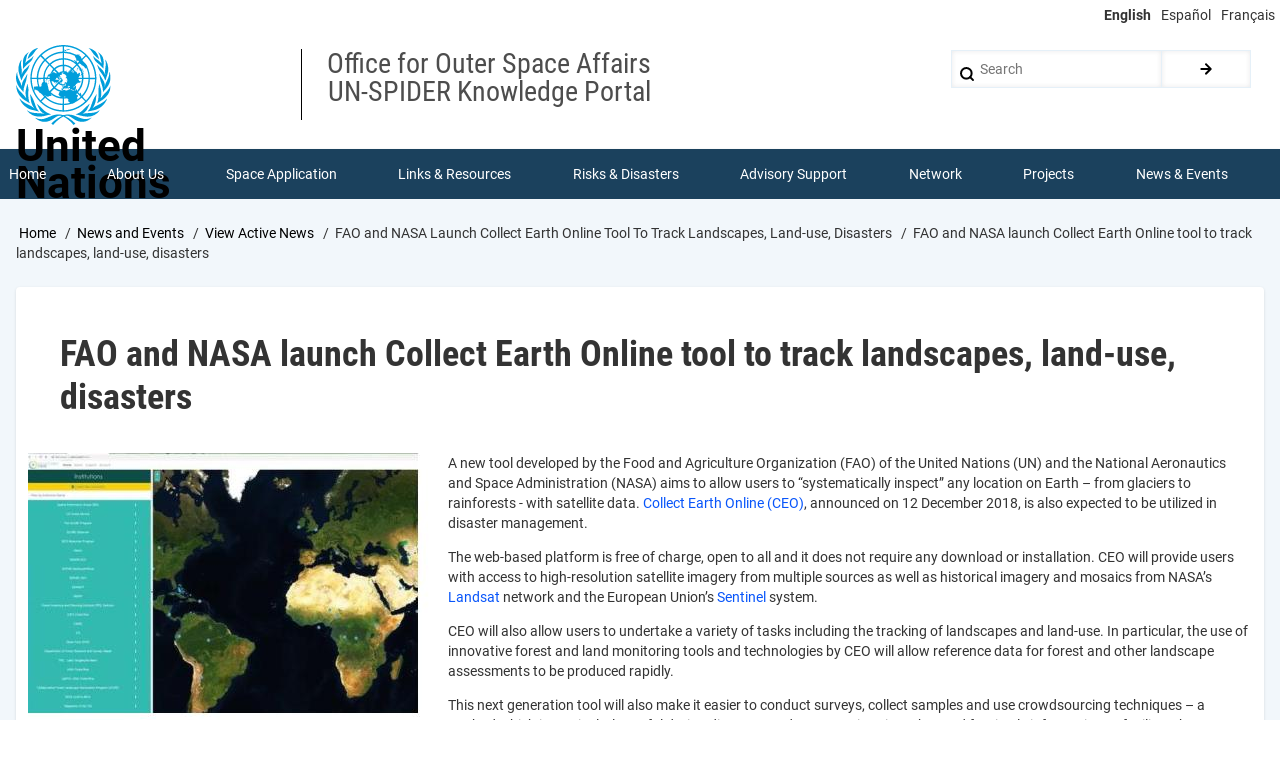

--- FILE ---
content_type: image/svg+xml
request_url: https://www.un-spider.org/sites/default/files/UN-Logo.svg
body_size: 13060
content:
<svg xmlns="http://www.w3.org/2000/svg" viewBox="0 0 109 91.4" fill="#009edb"><path d="M86.4 83.2a14.18 14.18 0 0 1-9.3 1.1c-2.2-.5-4.2-1.2-6.2-2.1l-4.4-1.8c-3.8-1.2-7.9-1.3-11.8-.3h-.4c-3.9-1.1-8-1-11.8.3-1.5.5-2.9 1.2-4.4 1.8-2 .9-4.1 1.7-6.2 2.2-3.1.7-6.4.3-9.3-1.1l-.4-.2c-.1 0-.1 0-.1.1 1.9 2 4.4 3.4 7 4.1 1.8.5 3.7.6 5.5.4 2.8-.4 5.5-1.4 7.8-3l4.2-2.8c1.6-1 3.5-1.4 5.3-1 1 .1.2.6.1.7-2.5 1.2-4.9 2.7-7.1 4.4-1.5 1.1-4.2 3.7-4.2 3.7l2 1.7 2.2-2.4c2.7-2.8 5.8-5.2 9.2-7.1.3-.2.6-.2.9 0 3.4 1.9 6.5 4.3 9.2 7.1l2.2 2.4 2-1.7-4.2-3.7c-2.2-1.7-4.6-3.2-7.1-4.4-.2-.1-.9-.6.1-.7 1.8-.4 3.7 0 5.3 1l4.2 2.8c2.3 1.6 5 2.6 7.8 3 1.8.2 3.7.1 5.5-.4 2.6-.8 5.1-2.2 7-4.1 0 0-.1-.1-.2-.1l-.4.1m9.8-8.7c-1.3 1-2.7 1.7-4.2 2.2-2.1.6-4.4 1-6.6 1-2.9.1-5.7.3-8.6.7-.2 0-.3 0-.2-.1 2.5-1 4.5-3 5.6-5.4l2.8-5.7V67c-.2.1-3 2.5-4.3 3.7L76 75.3c-2.1 1.8-4.6 3.1-7.3 3.8h-.1l-.1.1 5.4 1.3c2.3.7 4.7 1.1 7.1 1.3 6.1.6 12-2.2 15.4-7.2 0-.1-.1-.1-.2-.1m8.8-13.4c-1.4 1.7-3.1 3.2-5 4.4-1.6 1.1-3.3 2-5.1 2.8-2.3.9-4.4 2.2-6.3 3.7l-.4.3c-.1 0-.1 0-.1-.1s3-3.1 3.9-9.4c.1-2.3.5-4.5 1-6.7v-.2c-2.1 2.6-3.7 5.5-4.8 8.6l-1.8 5.1c-.7 2.3-2 4.4-3.7 6.1l-.2.2v.1c.2 0 .4-.1.6-.1l5.8-1.2c3.2-.5 6.2-1.8 8.8-3.7 2.7-1.9 4.8-4.5 6.3-7.4.4-.8.7-1.6 1-2.5.2-.1.1-.1 0 0m3.8-15c-.9 2.7-2.5 5.2-4.6 7.2-2.4 2.3-4.6 4.9-6.6 7.5 0 .1-.2 0-.1-.1.8-2.7 1-5.6.6-8.5-.4-2.4-1.4-5-1.7-7.9l-.1-.1c0 .1-.1.2-.1.3a28.46 28.46 0 0 0-1.2 5.8c-.1 2.4.3 5.5.1 7.9-.2 2.8-.4 5.7-1.7 8.2v.2l6-3.7c2.5-1.6 4.6-3.6 6.3-6 2.2-3.1 3.3-6.7 3.3-10.5V46c-.1 0-.2.1-.2.1"/><path d="M102.4 47.7h0c0 .1 0 0 0 0l-.1-2.4c-.2-2.8-1.9-5.1-3.4-7.5-1-1.5-1.9-3.1-2.7-4.8 0 0-.1-.1-.2-.1 0 .2 0 1.1.1 1.6a48.71 48.71 0 0 0 3 11.8c.9 2.4 1.2 4.9 1 7.4 0 .2 0 .2.1.3.9-1.3 2.7-3.1 3.8-4.5s7.1-8.2 4.2-17.6c-.1-.4-.3-.8-.5-1.2l-.1.1c0 6.8-3.3 9.7-4.6 14.3-.3 1.1-.5 1.9-.6 2.6m.1-14l-.6-1.6-.4-.9c-1-1.8-2.4-3.4-4.1-4.6-1.4-1.2-2.6-2.5-3.6-4h-.3c.1.3 1 3.3 1.6 4.7 1 1.9 2.2 3.8 3.6 5.4l.3.4a26.8 26.8 0 0 1 3.9 7.5c0 .1.1.1.1.1l1.7-5.2c.6-1.8 1.1-3.7 1.5-5.6.6-4.5-.8-10.2-3.4-13.4 0 0-.1.1-.1.2l.1.4.2.6c.5 2.4.6 5 .1 7.4-.4 1.9-.5 3.9-.5 5.9 0 .3.2 2.8.2 2.9s-.1 0-.2 0M94.5 8.6c.8.8 1.5 1.7 1.9 2.8.7 1.7.9 4.2 1.4 6.1l.9 3.3c0 .1-.1.2-.2.1-1.5-1.8-3.3-3.3-5.4-4.5-1.4-.8-2.5-1.9-3.5-3.1l-.5-.7s-.1-.1-.2 0v.3c.5 2.2 1.5 4.3 3.1 6 1.3 1.2 2.7 2.3 4 3.4 1.7 1.4 3.3 3.1 4.8 4.8 0 0 .1.1.1 0v-1.6l.1-4.8v-1.6c0-1.6-.3-3.3-.9-4.8-1-2.5-2.9-4.5-5.2-5.7-.1-.1-.3-.1-.5-.2 0 0 0 .1.1.2M84.2 3.9c1.4 1.3 2.6 2.8 3.7 4.4 1 1.6 2.1 3 3.5 4.3.9.9 3.6 3 4.3 3.6-.1-.8-1.4-6.5-4.9-9.3-2-1.6-4.4-2.8-6.9-3.4v.2l.3.2m-56 77.9c2.3-.2 4.7-.6 6.9-1.3l5.4-1.3h.1s0-.1-.1-.1h-.1c-2.7-.7-5.2-2-7.4-3.8l-4.7-4.5-4.3-3.7v.2c.4.6 1.9 3.9 2.8 5.7 1.1 2.5 3.1 4.4 5.6 5.4.1.1 0 .1-.2.1-2.8-.4-5.7-.6-8.6-.7-2.2 0-4.5-.4-6.6-1-1.5-.5-2.9-1.2-4.2-2.2h-.2c2 2.8 4.8 5 8 6.2 2.5.8 5 1.1 7.6 1m-2.3-5.9c.2 0 .3.1.6.1v-.1l-.2-.2c-1.7-1.7-2.9-3.8-3.7-6.1l-1.8-5.1c-1.1-3.1-2.7-6-4.8-8.6v.2c.6 2.2.9 4.4 1.1 6.7C18 69 21 72 21 72.1s0 .2-.1.1l-.4-.3c-1.9-1.5-4-2.8-6.3-3.7-1.8-.8-3.5-1.7-5.1-2.8-1.9-1.2-3.6-2.7-5-4.4H4c.3.8.6 1.6 1 2.4 1.5 2.9 3.7 5.5 6.4 7.4 2.6 2 5.6 3.3 8.8 3.7 1.9.5 3.8 1 5.7 1.4m-16.1-13l6 3.7s.1-.1.1-.2c-1.3-2.6-1.5-5.4-1.7-8.2-.2-2.5.2-5.5.1-7.9-.2-2-.6-4-1.2-5.9 0-.1-.1-.2-.1-.3l-.1.1c-.2 2.9-1.3 5.5-1.7 7.9-.4 2.8-.2 5.7.6 8.5.1.1-.1.2-.1.1a59.04 59.04 0 0 0-6.6-7.5c-2.1-2-3.7-4.4-4.6-7.1 0 0-.1-.1-.2-.1s0 .2 0 .4c0 3.7 1.1 7.4 3.3 10.5 1.6 2.3 3.7 4.4 6.2 6m-1.1-8.8c.1-.1.1-.1.1-.3-.2-2.5.1-5.1 1.1-7.4a58.34 58.34 0 0 0 3-11.8c0-.5.1-1.4.1-1.6-.1 0-.1 0-.1.1-.8 1.7-1.7 3.3-2.7 4.8-1.6 2.2-3.2 4.6-3.4 7.4-.1.8-.1 1.6 0 2.4 0 0 0 .1-.1.1v-.1L6 45.3C4.6 40.7 1.4 37.8 1.4 31l-.1-.1c-.2.4-.3.8-.5 1.2-2.9 9.4 3 16.2 4.2 17.6s2.8 3.1 3.7 4.4M4.5 35.4l1.7 5.2s.1 0 .1-.1c.9-2.7 2.3-5.2 3.9-7.5l.3-.4a31.72 31.72 0 0 0 3.6-5.4c.6-1.4 1.5-4.4 1.6-4.7h-.3c-1 1.5-2.2 2.8-3.6 4-1.7 1.2-3.2 2.8-4.2 4.7-.1.3-.3.6-.4.9l-.6 1.7s-.1.2-.1 0 .2-2.5.2-2.9c0-2-.2-4-.6-5.9-.5-2.5-.4-5 .1-7.4 0-.2.1-.4.2-.6 0-.1.1-.3.1-.4s0-.1-.1-.2c-2.6 3.2-4.1 9-3.5 13.4.5 1.9 1 3.8 1.6 5.6m3.6-14.6l.1 4.8v1.5h.1c1.4-1.8 3-3.4 4.7-4.9l4-3.4c1.6-1.7 2.6-3.8 3.1-6v-.3H20l-.5.7c-.9 1.2-2.1 2.3-3.4 3.1-2.4 1.5-4 2.6-5.4 4.5-.1.1-.2.1-.1-.1l.9-3.3c.5-1.9.7-4.4 1.4-6.1.4-1 1.1-2 1.9-2.8v-.2c-.2 0-.3.1-.5.2-2.5 1.3-4.3 3.4-5.3 5.8-.6 1.5-1 3.1-.9 4.8v1.7m5.3-4.7h0l4.4-3.6c1.3-1.3 2.5-2.7 3.5-4.3s2.3-3.1 3.7-4.4l.3-.3v-.2c-2.5.6-4.9 1.7-6.9 3.4-3.7 2.9-4.9 8.6-5 9.4m40.2 31c.3-.4-.4-.7-.6 0s.3.5.6 0m7.6-17.6c-.3-.1-1.4 1.2-1.2 1.4.5-.3.9-.8 1.2-1.4m.2-.2c.2.1.9-.3.8-.4s-1-.5-1-.3c0 .4.1.6.2.7m13.5 12.4c.4-.1.3-.7 0-.7s-.7.5-.6.5.4.3.6.2M70 28.4c-.3 0-.4.3-.1.5.3.1.5 0 .7-.1s.4-.3.4-.6-.4-.7-.2-.9.5.1.7 0a.55.55 0 0 0 .3-.5c0-.2-.1-.8-.5-.8s-.8.8-.8.8c-.1.2-.1.5 0 .7.1.4 0 .9-.5.9"/><path d="M76.6 28.5c0 .2.5 1.5.6 1.8s.2 1.4.4 1.3.2-.7.1-1a12.91 12.91 0 0 0-.5-2.1c-.1-.4-.8-1.9-1-1.8s.3 1 .4 1.4-.1.2 0 .4m-3.5-17c.3.1.3-.5-.2-.9s-1.3-.2-1.1 0c.4.3.8.7 1.3.9m-15-4.3c-.7-.4-.1-1-.6-1.4-.6-.2-1.2-.1-1.6.3-.5.6.6.4.9.6s1.3.9 1.4.8 0-.3-.1-.3m4-2c-.9-.4-4.2-.4-4.1.5s1.9 0 2.4 0 2.5-.1 1.7-.5M53 43.8c-.2-.1-.5.1-.6-.1s-.3-.1-.3 0-.1.3.1.5a.61.61 0 0 0 .8 0c.1-.1.1-.3 0-.4m-1.9-6.7c.3 0 .3-.2.4-.2s0 .2.3.2.6-.7-.3-.7c-.7 0-.6.7-.4.7m1.2.8c-.5-.1-.4.2-.8.2-.6.1-.1-.4-.3-.6-.1-.1-.4.4-.5.7 0 .2 0 .6.2.7l1.9.2c.4 0 0-1.1-.5-1.2m-6.2 6.5c.2 0 .3-.6.2-.9s-.7-.1-.7.1.4.8.5.8m-8 0c0-.2 0-1-.2-1.2s-.2.1-.3.1-.1-.4-.2-.4 0 .6.2 1 .5 1 .5.5m-.2-1.8c.2-.6.3-1.2.3-1.8 0-.5-.3-.9-.4-.9s0 .3.1.8c0 .5-.2 1-.3 1.5 0 .1.2.6.3.4"/><path d="M27.7 65c14.9 14.9 38.9 14.9 53.8 0s14.9-38.9 0-53.8-38.9-14.9-53.8 0-14.9 39 0 53.8m-9.5-26.1H24c.1 3 .6 5.9 1.5 8.7-.3-.1-.6-.2-.9-.4-.4-.2-.7.1-.8.1-.4 0-.9-.3-.9 0s.4.1.4.3-1 .2-1.1-.2-.3-.8-.4-.3-.5.4-.7.5c-.1.1-.2.3-.2.5s-.5.1-.5.4.3.4.4.7.4.5.2.6-.1-.1-.3 0 .9 3.1 1.1 3-.3-1-.3-1.4.1-.5.4-.7 1.1 1.2 1.4 1-.1-.4.2-.5 1.2 1.3 1.5.9c.2-.3.4.2.4.3.3.5.8.5 1.1 1.1s1 1.7 1.5 1.7.2-.5.4-.5.4.7.7 1.1c.2.3.5.5.9.6.7.9 1.5 1.8 2.3 2.7l-4.1 4.1c-6.3-6.4-9.9-15.1-10-24.3m33.1-8.3l-.4.2c-.6.3-1.1.6-1.5 1l-4.1-4.1c2.4-2.1 5.4-3.4 8.5-3.5V30c-.7.1-1.4.2-2.1.5.2-.4.6-.8.6-.8s-.7.4-1 .9m-3.1 9.5s0 .1 0 0v.2c0-.2-.1-.3-.2-.5-.1-.1-.2-.2-.3-.2h-.5l-.2.1h-1.4c-.2 0-.3 0-.3-.1-.1-.4.5-.1.9-1.3.1-.1.1-.3.2-.4l.1-.2.2-.2c.2-.2.4-.2.6-.2h.2l.2.2.3.6c.1.1.2.1.2.2.2.1.3.2.4.3l.1.1v.1c.1.1.1.1.2.1h.4c.2-.1.2 0 .3 0v.1c0 .1 0 .1-.1.2 0 .1-.1.1-.1.2-.1.1-.2.2-.3.2-.2 0-.4-.1-.5-.1s-.2 0-.2.1v.5m-11 9.6c-.3-.5-.4-1.2-.4-1.8s-.2-1.2-.5-1.7c-.1-.4-.2-.8-.2-1.2 0-.7-.6-.5-.6-.7s.5 0 .5-.2-.6-1-1.1-1.2-.3-.5-.3-.8 0-.6-.2-.8c-.1-.4 0-1.1.5-1.1.2 0 .5.2.8 0s.1-.8.1-1.3h2.8c0 .4.1.9.1 1.3-.2.1-.3.3-.2.4s.2.2.3.1a15.47 15.47 0 0 0 3.8 7.8l-4.1 4.1c-.3-.3-.6-.7-.9-1.1v-.3c0-.7-.5-1.1-.7-1.7m-3.6-6.8c-.3-1.2-.4-2.5-.5-3.8h2.4c-.2.3-.7.6-.8.9s-.7 1.3-.3 1.7c.9 1-.2 1.4-.8 1.2m.5 14.8l-.5.5-.7-.7c.4-.2.8-.1 1.2.2m6.2-25.7c-.1 0-.1.1-.2.1-.3.3-1.1.2-1 .5s2.2-.7 2.2-.5-.9.5-1.5.8-.8.8-1.8.8c-.5 0-.7.4-.9.7-.3.4-.5.8-.7 1.2 0 .6-.1 1.2-.4 1.8H33a21.62 21.62 0 0 1 5.7-13.8l4.1 4.1c-1 1.4-1.9 2.8-2.6 4.3m3.8-3l3.6 3.6h-.4c-.4 0-.4-.3-.7-.3-.6.1-.7.3-.8.2-.4-.4-.9-.7-1.5-1-.7-.2-1.4-.2-2 .1-.1 0-.1.1-.2.1.7-.9 1.4-1.8 2-2.7m-5 7.3c0 .4-.1.8-.1 1.2h-2.1c-.1-.3 0-.6.2-.9.2-.4.7-.6 1.2-.5.2 0 .5.1.8.2m1.8 4.7l.2.3c.2.2.4.4.6.3s.7 0 .8 0c.3.1.5.3.7.5.2.3.6.1.9.3s.6.4.2.6.4.6.5.6.2-.2.2-.5c0-.1.2-.5.5-.4s1.2 1.2 1.5.8.1-.9.2-1.1c0-.1.1-.2.2-.2.3.5.5.9.9 1.3l-4.1 4.1c-1.7-1.8-2.9-4.1-3.3-6.6M44 26.5l-4-4.1a21.62 21.62 0 0 1 13.8-5.7v5.8c-3.6.1-7 1.5-9.8 4m-5.2-5.3l-4.1-4.1c5.2-4.9 12-7.7 19.1-7.9V15c-5.6.2-11 2.4-15 6.2m-1.2 1.1c-3.8 4.1-6 9.4-6.2 15h-5.8c.2-7.1 3-13.9 7.9-19.1l4.1 4.1zm-6.2 16.6a17.33 17.33 0 0 0 .3 3.2c-.1 0-.1-.3-.4-.2s-1.4 2-1.9 2.8c-.4.7.2 2.2-.4 2.7-.6.2-1.2.3-1.8.3h-.1c-1-2.8-1.5-5.7-1.6-8.6l5.9-.2zm22.3 35.6c-9.1-.2-17.8-3.8-24.3-10.1l4.1-4.1c5.5 5.2 12.7 8.2 20.2 8.4v5.8zm0-7.4c-7.1-.2-13.9-3-19.1-7.9l.7-.7c.1.1.3.2.5.3.4.2.9.3 1.4.2.4-.1 1.2-.8 1.7-.8s1.3.2 1.8-.1-.3-1.3-.6-1.8c-.1-.1-.1-.2-.2-.3a22.5 22.5 0 0 0 14 5.3l-.2 5.8zm0-7.5a21.62 21.62 0 0 1-13.8-5.7l4.1-4.1c1.9 1.7 4.2 3 6.8 3.6-.9.4-1.3 1-1.2 1.5s-.6.8-.6 1.4.8 1 .9 1.6c.1.3.8.8 1.4 1.2.8.2 1.6.3 2.3.2l.1.3zm-.2-8c-.3-.2-.5.2-.9.4-2.8-.4-5.3-1.6-7.4-3.4l4.1-4.1c1.3 1 2.8 1.7 4.4 1.8 0 .2.2.4.2.8s-.3.6-.2.8 1 0 1.1-.3-.3-.5-.4-.8c-.1-.2-.1-.3-.2-.5h.3c.3 0 .6 0 .9-.1.1 0 .2-.1.2-.2s.1-.2.1-.3.1-.1.1-.2h0l.1.1c.1.2.3.8.5.7s.3-1 .2-1.2c-.2-.3-.2-.6 0-.9 0-.1.1-.7.3-.6s0 .6 0 .8c0 .3.2.7.5.5.2-.1.4-.4.6-.3s-.5.3-.6.5.3.3.2.4-.2 0-.3.1.2.7 0 .8-.9.3-1.1.4-.4-.1-.3-.2 0-.5-.2-.5-.2.1-.2.3.2.5.2.6-.3.2-.5.3c-.2.3-.5.6-.8.8s-.9.2-.9.4.3.2.4.3c.2.3.3.7-.1.9s-.9-.3-1.1-.2-.3.6-.4 1.2 1.1.8 1.7.5c.4-.2.3-.8.7-1s.3-.6.7-.5.3-.3.7-.3.4.3.9.4c.8.2.8.8.9.5s.2-.5-.4-.7-.9-.9-.4-.7c.6.3 1.1.3 1.2.6s.7.2.8.5c.1.5.5 0 .2-.3s-.2-.4 0-.6.3.1.6-.3-.1-.3-.2-.5 0-1.3.4-1.1.8-.1.6-.2.1-.7.2-.7 0 .4.1.5 1.1-.3 1.2.2-.7.8-.9.8c-.4 0-.7.4-1 .8s-.6.5-.4.9.6.3 1 .1.7-.5.9-.6c.4-.2.7 1 .5 1.2s-.6.3-.8.5c-.6.3-1.2.6-1.9.6-.4.1-.4.2-.5.6s-1.9.1-2.3.1.3-.9-.3-.8l-1.8.3c-.1 0-.7.5-1.2.1m5.3 9.3a3.25 3.25 0 0 1 1.3 1c.3.5.4.7.2 1.2-.5.9-.3 1.5.7 1.8.6.2.8.8 1.2 1.2-2.2.6-4.5.9-6.8 1v-5.8c1.1-.1 2.3-.2 3.4-.4m-3.4-1.2V59c1.3-.2 1 .6 1.9.3.3-.1.6 0 .8.2-.9 0-1.8.1-2.7.2m0 14.9v-5.9c3-.1 6-.6 8.9-1.6.1.1.2.1.3.1.4 0 .8-.2 1.1-.4a11.74 11.74 0 0 0 2.7-1.5c2.6-1.3 5.1-3.1 7.2-5.1l4.1 4.1c-6.5 6.4-15.2 10-24.3 10.3m16.2-52.3l1.4-1.4c.4.4.8.7 1.4.8.5.1.7.3.8.8s.6.7 1.1.8.8.7 1.2.7 1.7 1.8 2.2 2.4c.3.3.7.8 1 .4s.3-.3.5-.4c1.5 3.4 2.4 7.2 2.5 10.9h-5.8c0-1.3-.2-2.6-.5-3.9.2-.4.3-.8.3-1.3 0-.4-.4-.6-.7-.3-.2-.8-.5-1.5-.8-2.2-.1-.4-.2-.9-.3-1.3 0-.1-.2-.2-.4-.4-.2-.4-.3-.7-.5-1 .3-.2.4-.7 0-.6-.6.1-.2-.3-.4-.5s-.2 0-.3.1c-.8-1.2-1.6-2.3-2.6-3.4 0 0 0 0-.1-.2-.1.1-.1 0 0 0m3.5 33.9c-.2-.4-.3-.9-.5-1.3-.1-.4-.9-.4-.9-.2 0 .4 0 .8-.1 1.2v.1l-2.1-2.1c3.8-4.1 6-9.4 6.2-15h5.8c-.2 7.1-3 13.9-7.9 19l-.3-.3c.1-.4 0-.9-.2-1.4m-4.8 4c.3-.5.9-1.4 1.2-1.9s-.8-1.2-1.4-1.4-.6-.5-.6-1c.3-.2.6-.5.9-.8l4.1 4.1c-1.4 1.3-2.8 2.4-4.4 3.4-.1-.2.6-.9.8-1.2s-.8-.7-.6-1.2m2.5-23.9c-.5-.7.2-.8.9-1.1.4-.2.9.1.9-.1s.2-.6.4-.7.5-.3.6-.5c0 .2.1.4.1.6-.2.4-.3.7-.3 1.1 0 .3 0 .7.3 0 0-.1.1-.1.1-.2.2.7.2 1.3.2 1.9h-4.3v-.1c.3-.5 1.4-.4 1.1-.9m.8-8.2s0 .1-.1.1c-.1.1-.6-.7-.6-.1s.2.8.6.9.2.3.5.4a.76.76 0 0 1 .4.2c.5 1.1.8 2.2 1.1 3.4-.2.1-.3.2-.4.3-.2.2-.1.6-.3.9-.3.5-.4.8-1.2.6-.5-.2-.1-.8 0-1.3s.3-.4.3-.7-1-1.4-1.5-1-.4.8-.8 1.2c-.2.2-.4.2-.7 0s-.4-.4-.3-.6-.7-1.1-1-1.5c-.4-.5-1-.8-1.6-.8-.5-.9-1.2-1.8-1.9-2.6l4.1-4.1c1.4 1.5 2.5 3 3.4 4.7m-6.9 2.8l-.2.3c-.1.2-.6-.2-.7-.1s.7 1.1-.1.8-.3-.3-.3-.6-.7-.5-.3-.7 0-.5.4-.6.3-.5-.2-.6-.4 1.1-.7.9c-.3-.1-.6-.1-.9-.1l1.4-1.4a.9.9 0 0 0 .5.1c.2.8.7 1.4 1.1 2m-1.6 20.3c.6.1 1.3.2 1.9.4.4.2.7.6 1 .1a7.89 7.89 0 0 0 1.2-3c.2-1.5-.1-2-.3-2s-.6.4-1 .4c-.2 0-.2.4-.2.7s-.4.6-.5.4-.3-.1-.2.1-.8.1-1.2-.1c-.6-.3.7-.3 1.3-.8.5-.4 1-.9 1.5-1.4.3-.5.3-1.1.8-1.5s1.3-.3 1.4-.9.2-.5.5-.4 3.1-.1 3.1-1c0-.4-.6-.9-1.2-1-.4 0-.5-.8-.7-1.2s-.4-.8-.7-1.2H76a21.62 21.62 0 0 1-5.7 13.8l-.1-.1v-.4c.1-.8-.5-2.1-.7-1.9s0 .2-.6 1.1c-.2.3-.5.8-.9.8s-.4-.2-1-.1c-.5.1-1.1.1-1.6 0-.9-.3-1.8-.7-2.7-1.3.1-.1.4.1.4-.2s1.6.6 2 .7m15.7 12.1l-4.1-4.1c5.2-5.5 8.2-12.7 8.4-20.2H91c-.2 9.1-3.8 17.7-10.2 24.3m10.2-26h-5.9c-.1-4.3-1.1-8.5-3-12.4l.1-.1c.4-.4-1.9-3.4-2.3-3.7s-.8-.8-1.3-1.3c-.8-.8-1.6-1.7-2.2-2.6l4.3-4.3c6.5 6.6 10.1 15.3 10.3 24.4M55.4 1.7c9.1.2 17.8 3.8 24.4 10.1l-4 4c-.2-.1-.4-.2-.3-.4.2-.3-.3-.3-.4-1.1-.2-.8-.8-1.5-1.5-1.9-.5-.3-.8-.7-1.3-.9s-1.5-.8-2-.6c-.3.1-.7.2-1 .2a30.49 30.49 0 0 0-13.8-3.6l-.1-5.8zm0 7.5c4.3.1 8.4 1.2 12.3 3.1a4.17 4.17 0 0 0 .8 1.8c.2.5.5.9.8 1.4.3.3.1.9.2 1.4 0 .2.2.4.3.6v.8c0 .1.4.1.7-.1s.5-.6.9-.5.9.9 1.2 1.4L70.7 21c-.2-.4-.4-.9-.3-.9s.3.1.4.1c.4 0-.3-.3-.3-.4-.3-.3-.3-.7-.7-1s-1-.1-1.2-.5c-.4-.7-.9-1.3-1.6-1.8-.1 0 .8 1.1.5 1.3s-1.4-.7-1.5-.5 1.2.7 1.6 1.1c.2.2.6.8 1 1.3-3.8-2.9-8.4-4.5-13.2-4.7V9.2zm0 7.4a21.62 21.62 0 0 1 13.8 5.7l-4.1 4.1c-2.7-2.4-6.1-3.8-9.7-4v-5.8zm0 7.5c3.2.2 6.2 1.4 8.5 3.5l-.2.2-.2-.1c-.5-.2-1.5.8-1.3.9s.6-.4.8-.3h.1l-1.7 1.8c-.5.2-1 .6-1 .9v.1l-.6.6-.3-.3c-.5-.4-1-.7-1.6-.9.3-.2.4-.5.5-.9 0-.6-.2-.4-.5-.1s-.6.4-.8.7a4.53 4.53 0 0 0-1.6-.3v-5.8h-.1zm-.7 7.4c.1.2 0 .4-.1.5h0c-.2.2-.8-.5-.9.1-.2.6.4.3.4.4.3.4.7.6 1.2.7.4 0 1 0 1 .4 0 .2.5.2.6.4 0 .3.3.8.5.7s.5.1.6.3 0 .3-.1.5c-.3.3.3.2.4.8s-.5.2-.6.6c-.2.3-.4.5-.6.8-.1.1.1.3.2.2s.3-.4.6-.4.6 1.1.9 1.2.2.5.3.6-.5 0-.4.2.7.3.7.6c-.1.3-.3.6-.7.6-.3 0-.8-.7-.8-.5s.2.8.5.8 1-.3.7.1-.2 1-.4 1-.3 0-.1.3c.1.3 0 .6-.2.9-.2.2-.7 0-.7-.1s.6-.1.6-.4-.3-.4-.9-.2c-.3.1-.4-.1-.6-.1s-.8.7-.8.8v.5a1.69 1.69 0 0 1-.3 1c-.4.1-.7.1-1.1.1-1.6 0-3.2-.7-4.4-1.7.2-.1.5-.2.8-.2.3.1.4-.1.6-.2s.7.2 1 0 1-1.5.9-1.8.7-.8.6-.9-.2.1-.2 0 .2-.1 0-.5-.5-.2-.7-.2c-.3-.2-.8-.3-.9-.2s-.4-.2-.5-.1c-.1 0-.3.1-.3.3-.1.2.1.4.1.6-.1.4-.7.7-.7 1s-.3.1-.4.2 0 .3-.2.3-.5.5-.7.9c-.3-.4-.6-.9-.9-1.3.2-.1.4-.2.5-.1.3.2 1.5-1.9 1.3-2.5s-.5-.2-.8-.1-.3-.2-.2-.3 1.4-.1.7-.5c-.3-.2-1.1-.2-1-.5s.5 0 .6 0c.5.2.8-.8 1.1-.8.5 0 .3-1-.2-.7s-.7.2-.9.5-.7.7-.7.3c0-.2 1.1-.8 1.3-1.1.2-.2.4-.5.5-.8s1.5-.5 1.8-.7c.2-.2.4-.5.4-.8s-.4-.2-.5-.4.5 0 .5-.3-.5 0-.7-.2c0-.1 0-.1.1-.2.9-.3 1.5-.4 2.2-.4h.2M53.8 1.7v5.8c-7.5.2-14.7 3.2-20.2 8.4l-4.1-4.1C36 5.5 44.7 1.9 53.8 1.7M28.2 13l4.1 4.1c-5.2 5.5-8.2 12.7-8.4 20.2h-5.8c.3-9.1 3.9-17.8 10.1-24.3"/></svg>